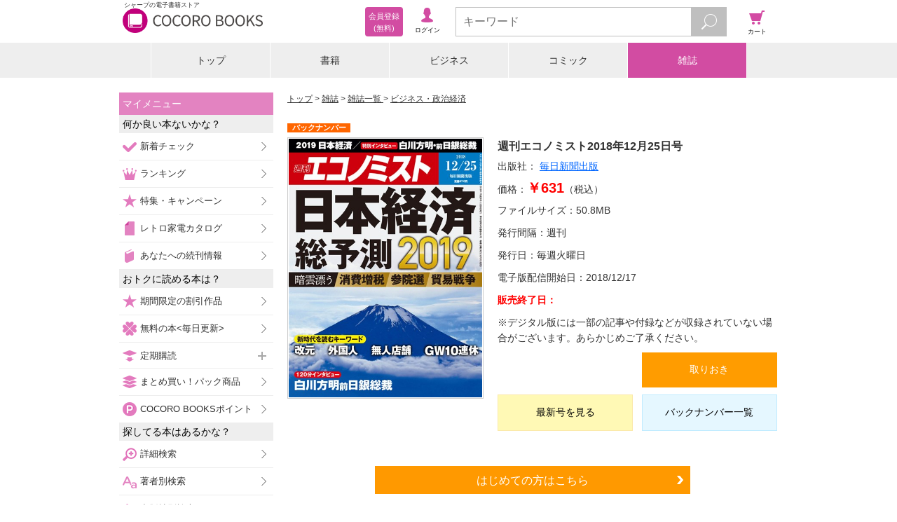

--- FILE ---
content_type: application/javascript
request_url: https://galapagosstore.com/resource/js/sns-button2.js
body_size: -133
content:
$(function() {
    var title, url, encUrl;
    title    = $("#sns-title").text();
    url      = location.href;
    encUrl   = encodeURIComponent(url); 

    // twitter
    $("#sns_twitter2 a").attr("href", 'https://twitter.com/intent/tweet?text=' + title + '&url=' + url);

    // facebook
    $("#sns_facebook2 a").attr("href", 'http://www.facebook.com/sharer.php?u=' + url);

    // google plus
    $("#sns_googleplus2 a").attr("href", 'https://plus.google.com/share?url=' + url);

    // hatena
    $("#sns_hatena2 a").attr("href", 'http://b.hatena.ne.jp/add?url=' + url + '&title=' + title);

    // evernote
    $("#sns_evernote2 a").attr("href", 'http://s.evernote.com/grclip?url=' + url + '&title=' + title);
});


--- FILE ---
content_type: text/javascript;charset=utf-8
request_url: https://galapagosstore.com/api/mbm/recommend?type=i2i&number=40&item=778897&category=magazine&callback=jQuery1910133673830081813_1768425093000&_=1768425093001
body_size: 22479
content:
/**/jQuery1910133673830081813_1768425093000({"status":true,"request_parameter":{"type":"i2i","item":"778897","number":"40","category":"magazine","callback":"jQuery1910133673830081813_1768425093000"},"response":{"hits":22,"items":22,"item":[{"category":"雑誌","restricted":0,"start_date":"2016-06-10T00:00:00.000+09:00","product_id":480054,"series_id":null,"author":[],"genre":["ビジネス・政治経済"],"short_caption":"　『Harvard Business Review』（HBR）とは、ハーバード・ビジネススクールの教育理念に基づいて、1922年、同校の機関誌として創刊された世界最古のマネジメント誌です。アメリカ国内では29万人のエグゼクティブに購読され、日本、ドイツ、イタリア、BRICs諸国、南米主要国など世界12カ国、60万人のビジネスリーダーやプロフェッショナルに愛読されている、ワールドワイドなマネジメント誌です。\n　HBR誌の日本語版『DIAMONDハーバード・ビジネス・レビュー』は、米国以外では世界で最も早く、1976年に創刊しました。\n　以来、「優れたリーダー人材に貢献する」という編集方針の下、学術誌や学会誌のような無用な難解さを排し、「実学」に資する論文を提供。グローバル企業の企業内大学や管理職研修、さらにビジネススクールの教材としても利用されています。\n　現在は、「グローバル・リーダーを目指す人の総合マネジメント誌」として、毎号HBR論文と日本オリジナルの記事を組み合わせ、時宜に合ったテーマを特集として掲載しています。多くの経営者やコンサルタント、さらに若手リーダー層から支持されています。\n―――――\nこの雑誌は、「イメージ型のコンテンツ」として構成されています。\n詳細は、ストアサイトの「ご利用方法－取扱商品について」をご確認ください。","long_caption":"│特集│\n組織の本音\nきれいごとで人は動かない\n\n【インタビュー】\n創造の熱量は仕組みから生まれるか\n塩田周三 ポリゴン・ピクチュアズ 代表取締役社長\n\n言いにくいことを言える職場\nジェームズ R. ディタート コーネル大学 教授\nイーサン R. バリス テキサス大学オースティン校 准教授\n\n共感するにも限度がある\nアダム・ウェイツ ノースウェスタン大学 ケロッグスクール・オブ・マネジメント 准教授\n\n「コラボレーション疲れ」が人を潰す\nロブ・クロス バージニア大学マッキンタイア商学大学院 教授\nレブ・リベル ペンシルバニア大学 ウォートンスクール リサーチフェロー\nアダム・グラント ペンシルバニア大学 ウォートンスクール 教授\n\n【インタビュー】\n日立の挑戦：脱日本企業への道\n中西宏明 日立製作所 取締役会長代表執行役\n\n「情緒的文化」は業績にも影響を与える\n組織に必要な感情のマネジメント\nシーガル・バーセイド ペンシルバニア大学 ウォートンスクール 教授\nオリビア A. オニール ジョージメイソン大学 助教授\n\n│巻頭インタビュー│\n日本企業は変われるか\n藤森義明\nLIXILグループ 取締役代表執行役社長兼CEO\n\n│HBR翻訳論文│\n\n画期的なアイデアを創出する\n批判の技術\nロベルト・ベルガンティ\nミラノ工科大学 教授\n\n「自分のための交渉」を\n成功させる法\nデボラ M. コルブ\nシモンズ大学経営大学院 名誉教授","title":"DIAMOND ハーバード・ビジネス・レビュー 2016年7月号","publisher":"ダイヤモンド社","book_code":"20002201606100","series":null,"thumbnail_path":"/m/i/93/1869/26497/img02000220160607105216275.jpg","weight":0,"sales_price":2060},{"category":"雑誌","restricted":0,"start_date":"2015-05-19T00:00:00.000+09:00","product_id":364760,"series_id":null,"author":[],"genre":["コミック雑誌"],"short_caption":"●ついにラスト号！感謝の気持ちで表紙に登場するのは、東村アキコ『雪花の虎』！●巻頭カラーももちろん『雪花の虎』！ライバル晴信の武勇譚に、景虎の闘士燃え上がる！●スエカネクミコ『ベルサイユオブザデッド』鮮血に次ぐ鮮血！不死者となったバスティアン！●トウテムポール『或るアホウの一生』なんだか自分の闘い方見えて来たっぽいぞ、瞬！●松本剛『夏すべり』特別登場の短編！『ロッタレイン』単行本第1集8月10日発売！●たなと『あちらこちらぼくら』模試の判定まいった～！●雁須磨子『猫の訃報』おれとあいつで猫のお通夜を。●丸顔めめ『カレーライス』猫ってカレーライス食えるっけ？●波真田かもめ『WANTED！』バイクメッセンジャーの僕、財布おとした！●秀良子『ロメオがライバル』●村岡恵『人狼執事の物騒な日課』最終回！●ANTENNA牛魚『Blue　Rose　Age』●五十嵐大介『きょうのあにいもうと』●西尾雄太『アフターアワーズ』●磯谷友紀『あかねのハネ』●永井三郎『センコウガール』●虚淵玄＆七竈アンノ『アイゼンフリューゲル　弾丸の歌よ龍に届いているか』絶体絶命。●宮崎夏次系『なくてもよくて絶え間なくひかる』●真造圭伍『いつでも気軽に飲みに行ける友達が欲しい』漫画家のたまごの僕、飲み屋デビュー！●松島直子『夏の残煙』俺の花屋、オープン目前にとんだお客さんが…。●澤江ポンプ『はっぱの人』●鎌谷悠希『しまなみ誰そ彼』●松田未来『キュラシア・ブラッド・ブラザーズ』●林田球『ドロヘドロ』オールカラー8ページ！●伊藤静『三十路飯』ラストメシはホルモン！●渦井『ほぐされ紳士、揉井さん』●小花オト『翼くんはあかぬけたいのに』●カレー沢薫『二兆年と、1日と、猫』泣かせのカレー沢、爆誕！※「ヒバナ」デジタル版には、紙版の付録、特典等は含まれません。","long_caption":"●表紙\u0026巻頭カラーで登場は高木ユーナ『ドルメンＸ（エックス）』！●「ヒバナ」は裏表紙も美麗イラスト！今号は待望の永井三郎新連載『センコウガール』！主人公は肉にかぶりつく女子高生（美人）！！●秀良子新連載『ロメオがライバル』は第2回！ひきこもり高校男子が放り込まれたのは、山の中の…！！●トウテムポール『或るアホウの一生』は将棋奨励会男子4人の七転八倒勝負の毎日●祝マンガ大賞2015受賞！！東村アキコ描く女・上杉謙信一代記『雪花の虎』は主人公虎千代（７歳）が林泉寺の修行で七転八倒！！●話題沸騰の西尾雄太『アフターアワーズ』は女の子二人の異常接近友情がドキドキ！！●読み切り登場は今井哲也『ロスト・イン・パレス』！！●柴本翔『コマさん～ハナビとキセキの時間～』今号ももちろんオールカラー！！●ＷＯＷＯＷドラマ化決定のオノ・ナツメ『ふたがしら』！！●もちろん林田球『ドロヘドロ』も元気です！！●他、たなと、とよ田みのる、漆原ミチ、松本剛、野田彩子、田中ててて、長田亜弓、青野春秋、加藤望、伊藤静、荒井ママレ\u0026渡辺俊美が登場！※「ヒバナ」デジタル版には、紙版の付録、特典等は含まれません。","title":"ヒバナ 2015年6/10号","publisher":"小学館","book_code":"14027003201505200","series":null,"thumbnail_path":"/m/i/F8/1883/21162/img20150519191958.jpeg","weight":0,"sales_price":650},{"category":"雑誌","restricted":0,"start_date":"2017-07-05T00:00:00.000+09:00","product_id":617922,"series_id":null,"author":[],"genre":["趣味・芸術・旅行"],"short_caption":"1965年創刊の日本を代表する天文雑誌。天体観測や天体撮影を楽しむための解説から、天文・宇宙にかかわる専門記事まで幅広い天文記事を掲載しています。毎月の天文ショーや天文学の最新ニュース、天体望遠鏡機材テスト、天文イベント、読者の天体投稿写真など、天文ファンはもちろん、星好きの皆さんにも読んでいただきたい月刊誌です。","long_caption":"目次\n土星環，水星食，アルデバラン食　この夏注目の天文現象を見よう！ 藤井 旭\n8月の星空　藤井 旭\n星雲星団案内　津村光則\nASTRO NEWS　石崎昌春，塚田 健，内藤誠一郎\n天文学コンサイス　半田利弘\nTG情報局（新製品情報ほか）\n読者Space!\n柳家小ゑんのエントロピーガイア！\nASTRO SPOTS＋全国・天文イベント情報\n天文部NOW　黒田有彩／井川俊彦\n宇宙に耳をすます　阪本成一\n見ごろの木星をとらえた！\nアメリカ横断皆既日食撮影ガイド　中西昭雄\nGH5で撮る皆既日食 竹本宗一郎\nアメリカ皆既日食遠征ガイド\n宇宙天気 篠原 学\n今日からロケッティア！　足立昌孝　\n富士フイルムXFレンズ　　西條善弘\nT.G.FactoryIII　西條善弘\n8月の天体観測　藤井 旭\n天文データ　相馬 充\n流星ガイド　長田和弘\n星食ガイド　広瀬敏夫\n変光星ガイド　大島誠人\n変光星の近況　広沢憲治\n太陽黒点近況　時政典孝\n小惑星ガイド　渡辺和郎\n人工天体ガイド　橋本就安\n惑星の近況　堀川邦昭，安達 誠\n彗星ガイド　中野主一\n広告索引\n応募用紙\n奥付\n天文ガイドONLINE STORE\n読者の天体写真\n入選者の声（最優秀賞受賞者手記）\n14ばんめの月　大朝由美子\n宇宙からの視点　池内 了\n星のある場所　森 雅之","title":"天文ガイド 2017年8月号","publisher":"誠文堂新光社","book_code":"7060044004170704000","series":null,"thumbnail_path":"/m/i/43/2210/34385/27409_1601172_l_resize.jpg","weight":0,"sales_price":800},{"category":"雑誌","restricted":0,"start_date":"2015-11-07T00:00:00.000+09:00","product_id":408437,"series_id":null,"author":[],"genre":["コミック雑誌"],"short_caption":"●ついにラスト号！感謝の気持ちで表紙に登場するのは、東村アキコ『雪花の虎』！●巻頭カラーももちろん『雪花の虎』！ライバル晴信の武勇譚に、景虎の闘士燃え上がる！●スエカネクミコ『ベルサイユオブザデッド』鮮血に次ぐ鮮血！不死者となったバスティアン！●トウテムポール『或るアホウの一生』なんだか自分の闘い方見えて来たっぽいぞ、瞬！●松本剛『夏すべり』特別登場の短編！『ロッタレイン』単行本第1集8月10日発売！●たなと『あちらこちらぼくら』模試の判定まいった～！●雁須磨子『猫の訃報』おれとあいつで猫のお通夜を。●丸顔めめ『カレーライス』猫ってカレーライス食えるっけ？●波真田かもめ『WANTED！』バイクメッセンジャーの僕、財布おとした！●秀良子『ロメオがライバル』●村岡恵『人狼執事の物騒な日課』最終回！●ANTENNA牛魚『Blue　Rose　Age』●五十嵐大介『きょうのあにいもうと』●西尾雄太『アフターアワーズ』●磯谷友紀『あかねのハネ』●永井三郎『センコウガール』●虚淵玄＆七竈アンノ『アイゼンフリューゲル　弾丸の歌よ龍に届いているか』絶体絶命。●宮崎夏次系『なくてもよくて絶え間なくひかる』●真造圭伍『いつでも気軽に飲みに行ける友達が欲しい』漫画家のたまごの僕、飲み屋デビュー！●松島直子『夏の残煙』俺の花屋、オープン目前にとんだお客さんが…。●澤江ポンプ『はっぱの人』●鎌谷悠希『しまなみ誰そ彼』●松田未来『キュラシア・ブラッド・ブラザーズ』●林田球『ドロヘドロ』オールカラー8ページ！●伊藤静『三十路飯』ラストメシはホルモン！●渦井『ほぐされ紳士、揉井さん』●小花オト『翼くんはあかぬけたいのに』●カレー沢薫『二兆年と、1日と、猫』泣かせのカレー沢、爆誕！※「ヒバナ」デジタル版には、紙版の付録、特典等は含まれません。","long_caption":"●表紙\u0026巻頭カラーで登場は東村アキコ『雪花の虎』!!元服して“男”になった景虎に、お城の女性陣もメロメロ～!!単行本も大重版出来!!●小花オト『翼くんはあかぬけたいのに』笑撃の第2回、絶好調～!!●有永イネ『ロボッとうさん』は、単行本第1集発刊記念ミニエピソード!!かわいいとうさん大図鑑!!\u0026裏表紙にもまたまた登場～!!!きゃわわわ●田中ててて『椎名祐は泣いてる女にしか欲情しない』は人物相関図つきで、面白さアップ!!●西尾雄太『アフターアワーズ』かわいキレイなカラー大サービス!!『アフターアワーズ第1集』につづき短編集単行本『入り勝ち』も発売で、西尾まつり中～!!●伊藤静『三十路飯』は、惜しまれながらの最終話!!もつなべであったまりましょう!!●とよ田みのる『最近の赤さん』も最終回です（涙）。ああ、赤さん、大きくならないでー!!●野田彩子『潜熱』一挙2話掲載!!『いかづち遠く海が鳴る』を今月だけお休みして、“やくざさんにくらくらきちゃう女子大生”を描きます。第1話のWEB掲載いきなり人気沸騰により、特別登場!!●他、永井三郎『センコウガール』、オノ・ナツメ『ふたがしら』、加藤望『さよならハヰドランジア』、高木ユーナ『ドルメンX』、秀良子『ロメオがライバル』、五十嵐大介『きょうのあにいもうと』、トウテムポール『或るアホウの一生』、松本剛『ロッタレイン』、長田亜弓『椿と罪ほろぼしのドア』、荒井ママレ＋渡辺俊美『461個の弁当は、親父と息子の男の約束。』、青野春秋『スラップスティック』、林田球『ドロへドロ』※「ヒバナ」デジタル版には、紙版の付録、特典等は含まれません。","title":"ヒバナ 2015年12/10号","publisher":"小学館","book_code":"14027003201511070","series":null,"thumbnail_path":"/m/i/F8/1883/23329/img20151102185626.jpg","weight":0,"sales_price":650},{"category":"雑誌","restricted":0,"start_date":"2015-10-07T00:00:00.000+09:00","product_id":403073,"series_id":null,"author":[],"genre":["コミック雑誌"],"short_caption":"●ついにラスト号！感謝の気持ちで表紙に登場するのは、東村アキコ『雪花の虎』！●巻頭カラーももちろん『雪花の虎』！ライバル晴信の武勇譚に、景虎の闘士燃え上がる！●スエカネクミコ『ベルサイユオブザデッド』鮮血に次ぐ鮮血！不死者となったバスティアン！●トウテムポール『或るアホウの一生』なんだか自分の闘い方見えて来たっぽいぞ、瞬！●松本剛『夏すべり』特別登場の短編！『ロッタレイン』単行本第1集8月10日発売！●たなと『あちらこちらぼくら』模試の判定まいった～！●雁須磨子『猫の訃報』おれとあいつで猫のお通夜を。●丸顔めめ『カレーライス』猫ってカレーライス食えるっけ？●波真田かもめ『WANTED！』バイクメッセンジャーの僕、財布おとした！●秀良子『ロメオがライバル』●村岡恵『人狼執事の物騒な日課』最終回！●ANTENNA牛魚『Blue　Rose　Age』●五十嵐大介『きょうのあにいもうと』●西尾雄太『アフターアワーズ』●磯谷友紀『あかねのハネ』●永井三郎『センコウガール』●虚淵玄＆七竈アンノ『アイゼンフリューゲル　弾丸の歌よ龍に届いているか』絶体絶命。●宮崎夏次系『なくてもよくて絶え間なくひかる』●真造圭伍『いつでも気軽に飲みに行ける友達が欲しい』漫画家のたまごの僕、飲み屋デビュー！●松島直子『夏の残煙』俺の花屋、オープン目前にとんだお客さんが…。●澤江ポンプ『はっぱの人』●鎌谷悠希『しまなみ誰そ彼』●松田未来『キュラシア・ブラッド・ブラザーズ』●林田球『ドロヘドロ』オールカラー8ページ！●伊藤静『三十路飯』ラストメシはホルモン！●渦井『ほぐされ紳士、揉井さん』●小花オト『翼くんはあかぬけたいのに』●カレー沢薫『二兆年と、1日と、猫』泣かせのカレー沢、爆誕！※「ヒバナ」デジタル版には、紙版の付録、特典等は含まれません。","long_caption":"●表紙は林田球『ドロヘドロ』！●巻頭カラーはトウテムポール『或るアホウの一生』！本誌と同日発売の単行本第1集（もちろん、電子版もあり!）もよろしく！』●発売前から大反響の単行本『刀剣乱舞-ON LINE-アンソロジー　～ヒバナ散らせ、刀剣男士～』からの特別大サービス出張掲載は、再田ニカ、米代恭、ルネッサンス吉田！●西尾雄太『アフターアワーズ』単行本第1集発売記念ショートバージョン！●東村アキコ『雪花の虎』！武芸の腕を上げ、ずんずん成長中の虎千代の身体に重大な出来事が！●田中ててて『椎名祐は泣いてる女にしか欲情しない』！祐の「秘密の過去」がさらに明かされる？こちらも単行本第1集発売中！●たなと『あちらこちらぼくら』は、ちょっと緊張の展開！真嶋くん、どどど、どうしたの！？単行本もでてます！●ヒバナ新人賞いきなりの特別大賞獲得\u0026即デビュー連載開始は、小花オト『翼くんはあかぬけたいのに』！N県から東京にやってきた“まだあんまりあかぬけてない”翼くん（高一）の、びっくりバカウケなシェアハウスライフがはじまった！●伊藤静『三十路飯』●長田亜弓『椿と罪ほろぼしのドア』●秀良子『ロメオがライバル』●松本剛『ロッタレイン』●野田彩子『いかづち遠く海が鳴る』●荒井ママレ＋渡辺俊美『461個の弁当は、親父と息子の男の約束。』●待望新連載五十嵐大介『きょうのあにいもうと』●オノ・ナツメ『ふたがしら』●加藤望『さよならハヰドランジア』●青野春秋『スラップスティック』●武富智『ロマンスの騎士』●鎌谷悠希『しまなみ誰そ彼』●とよ田みのる『最近の赤さん』●高木ユーナ『ドルメンX●林田球『ドロヘドロ』※「ヒバナ」デジタル版には、紙版の付録、特典等は含まれません。","title":"ヒバナ 2015年11/10号","publisher":"小学館","book_code":"14027003201510080","series":null,"thumbnail_path":"/m/i/F8/1883/23011/img20151007172015.jpg","weight":0,"sales_price":650},{"category":"雑誌","restricted":0,"start_date":"2015-09-07T00:00:00.000+09:00","product_id":394253,"series_id":null,"author":[],"genre":["コミック雑誌"],"short_caption":"●ついにラスト号！感謝の気持ちで表紙に登場するのは、東村アキコ『雪花の虎』！●巻頭カラーももちろん『雪花の虎』！ライバル晴信の武勇譚に、景虎の闘士燃え上がる！●スエカネクミコ『ベルサイユオブザデッド』鮮血に次ぐ鮮血！不死者となったバスティアン！●トウテムポール『或るアホウの一生』なんだか自分の闘い方見えて来たっぽいぞ、瞬！●松本剛『夏すべり』特別登場の短編！『ロッタレイン』単行本第1集8月10日発売！●たなと『あちらこちらぼくら』模試の判定まいった～！●雁須磨子『猫の訃報』おれとあいつで猫のお通夜を。●丸顔めめ『カレーライス』猫ってカレーライス食えるっけ？●波真田かもめ『WANTED！』バイクメッセンジャーの僕、財布おとした！●秀良子『ロメオがライバル』●村岡恵『人狼執事の物騒な日課』最終回！●ANTENNA牛魚『Blue　Rose　Age』●五十嵐大介『きょうのあにいもうと』●西尾雄太『アフターアワーズ』●磯谷友紀『あかねのハネ』●永井三郎『センコウガール』●虚淵玄＆七竈アンノ『アイゼンフリューゲル　弾丸の歌よ龍に届いているか』絶体絶命。●宮崎夏次系『なくてもよくて絶え間なくひかる』●真造圭伍『いつでも気軽に飲みに行ける友達が欲しい』漫画家のたまごの僕、飲み屋デビュー！●松島直子『夏の残煙』俺の花屋、オープン目前にとんだお客さんが…。●澤江ポンプ『はっぱの人』●鎌谷悠希『しまなみ誰そ彼』●松田未来『キュラシア・ブラッド・ブラザーズ』●林田球『ドロヘドロ』オールカラー8ページ！●伊藤静『三十路飯』ラストメシはホルモン！●渦井『ほぐされ紳士、揉井さん』●小花オト『翼くんはあかぬけたいのに』●カレー沢薫『二兆年と、1日と、猫』泣かせのカレー沢、爆誕！※「ヒバナ」デジタル版には、紙版の付録、特典等は含まれません。","long_caption":"●表紙\u0026巻頭カラーで登場は東村アキコ『雪花の虎』!!少女・謙信＋兄・晴影＋将来のライバル信玄そろいぶみ!!巻頭カラー＆巻中カラーで第6話＆第7話ダブル掲載の大サービス!!9月11日発売の単行本第１集の続きがそのまんま読めちゃうのです!!●武富智『ロマンスの騎士』第2話!!超平和非戦主義の少年が突如剣をとり決闘宣言!!●野田彩子『いかづち遠く海が鳴る』も9月11日単行本第１集発売!!その続きエピソードをどーぞ!!●長田亜弓『椿と罪ほろぼしのドア』だって9月11日単行本第１集発売!!今号はミニ番外編です!!●田中ててて『椎名祐は泣いてる女にしか欲情しない』!!“女の敵”な性癖の祐、そのルーツとは…!!●荒井ママレ＋渡辺俊美『461個の弁当は、親父と息子の男の約束。』!!Tシャツもズボンも共有の仲良し親子。でも、○○○も共有ってどうなの!!?●読切で登場、西村ツチカ『ゲームくん』!!大ボリューム50ページで描くのは「よしおに○○○に行かせないゲーーム」!!●松本剛『ロッタレイン』は緊張に次ぐ緊張の展開!!●伊藤静『三十路飯』…遠恋の彼に突撃プロポーズの結果が出るぞ今号!!●青野春秋『スラップスティック』は裏表紙（かわいい!!と若い女性に評判!!）＆巻中カラーで登場!!9月11日発売の単行本は第1集＆第2集同時発売●大ブレイク中のスピリッツコミックス眉月じゅん『恋は雨上がりのように』第1＆2話まとめて出張掲載!!●たなと『あちらこちらぼくら』今回の園木くん＆真嶋くんの“想定を超えた接近”は、下北沢でお買い物～!!●とよ田みのる『最近の赤さん』、今月もお父さん、1歳娘にめろめろ度更新!!●漆原ミチ『ありごけ』、今回ついについに、○○○くんがありごけの目の前にー!!!●西尾雄太短編2本立て!!『スプーン、森へ帰る』＆『デス山ヘル子』!!どちらも主人公は女の子!●加藤望『さよならハヰドランジア』再開!!!●永井三郎『センコウガール』美しく強くなって帰ってきたいじめられっ子の民子!その目的はやはり○○!!?（怖）●オノ・ナツメ『ふたがしら』は、時をさかのぼり、頭（かしら）がまだ元気だったころの話。その男の度量に惚れること必至!! ※「ヒバナ」デジタル版には、紙版の付録、特典等は含まれません。","title":"ヒバナ 2015年10/10号","publisher":"小学館","book_code":"14027003201509070","series":null,"thumbnail_path":"/m/i/F8/1883/22597/img20150903125137.jpg","weight":0,"sales_price":650},{"category":"雑誌","restricted":0,"start_date":"2015-08-07T00:00:00.000+09:00","product_id":386579,"series_id":null,"author":[],"genre":["コミック雑誌"],"short_caption":"●ついにラスト号！感謝の気持ちで表紙に登場するのは、東村アキコ『雪花の虎』！●巻頭カラーももちろん『雪花の虎』！ライバル晴信の武勇譚に、景虎の闘士燃え上がる！●スエカネクミコ『ベルサイユオブザデッド』鮮血に次ぐ鮮血！不死者となったバスティアン！●トウテムポール『或るアホウの一生』なんだか自分の闘い方見えて来たっぽいぞ、瞬！●松本剛『夏すべり』特別登場の短編！『ロッタレイン』単行本第1集8月10日発売！●たなと『あちらこちらぼくら』模試の判定まいった～！●雁須磨子『猫の訃報』おれとあいつで猫のお通夜を。●丸顔めめ『カレーライス』猫ってカレーライス食えるっけ？●波真田かもめ『WANTED！』バイクメッセンジャーの僕、財布おとした！●秀良子『ロメオがライバル』●村岡恵『人狼執事の物騒な日課』最終回！●ANTENNA牛魚『Blue　Rose　Age』●五十嵐大介『きょうのあにいもうと』●西尾雄太『アフターアワーズ』●磯谷友紀『あかねのハネ』●永井三郎『センコウガール』●虚淵玄＆七竈アンノ『アイゼンフリューゲル　弾丸の歌よ龍に届いているか』絶体絶命。●宮崎夏次系『なくてもよくて絶え間なくひかる』●真造圭伍『いつでも気軽に飲みに行ける友達が欲しい』漫画家のたまごの僕、飲み屋デビュー！●松島直子『夏の残煙』俺の花屋、オープン目前にとんだお客さんが…。●澤江ポンプ『はっぱの人』●鎌谷悠希『しまなみ誰そ彼』●松田未来『キュラシア・ブラッド・ブラザーズ』●林田球『ドロヘドロ』オールカラー8ページ！●伊藤静『三十路飯』ラストメシはホルモン！●渦井『ほぐされ紳士、揉井さん』●小花オト『翼くんはあかぬけたいのに』●カレー沢薫『二兆年と、1日と、猫』泣かせのカレー沢、爆誕！※「ヒバナ」デジタル版には、紙版の付録、特典等は含まれません。","long_caption":"●表紙\u0026巻頭カラーで登場は武富智『ロマンスの騎士』!!待ちに待った新連載第一話一挙62ページ掲載!!表紙で不適な笑みを浮かべた少年がかぶっているのは…んん!?●東村アキコ『雪花の虎』!!少女謙信、大切な人との別れ…そして!!●高木ユーナ『ドルメンX』はたっぷり54ページ!!主人公4人組、ついにグループ名が決定!!●オノ・ナツメ『ふたがしら』。死んだ芳への二人の想い。それでも前に進まなきゃならねえ!!●西尾雄太『アフターアワーズ』は、ふたりの女の子の仲良し度アップ中!!●青野春秋『スラップスティック』は、ケンカ、ケンカ、またケンカ!!●鎌谷悠希『しまなみ誰そ彼』。談話室を設計したおねえさんの心の逡巡と決断!●秀良子『ロメオがライバル』は、ヘタレの俺（主人公）がつ、ついに…!!●伊藤静『三十路飯』遠距離恋愛主人公・高山（♀）、ついに意を決して新幹線に!!●とよ田みのる『最近の赤さん』、おとうさんと赤さん、ふたりでお出かけ!!●柴本翔『コマさん～ハナビとキセキの時間～』は最終回!!美しい時間の終わりに、コマさんは!?●ヒバナ新人賞・特別大賞受賞作、小花オト『ルームメイトはあか抜けない』掲載!!ばばば、爆笑!!●野田彩子『いかづち遠く海が鳴る』、世界の終わりも始まりも、かおちゃんの恋次第!!●漆原ミチ『ありごけ』!ありごけの坊主頭の秘密って!?●荒井ママレ＋渡辺俊美『461個の弁当は、親父と息子の男の約束。』!ちょっと不機嫌な息子。親父はどう出る?●たなと『あちらこちらぼくら』は、プラネタリウム編!何がおこる?●有永イネ『ロボッとうさん』、姫子の暴走!!面白いから、逆に止めたくない!!●松本剛『ロッタレイン』、あの事件を境に少女の態度はがらりと変わった…。●林田球『ドロヘドロ』はカラーで登場!!カイマンたちの道行きの先には…!! ※「ヒバナ」デジタル版には、紙版の付録、特典等は含まれません。","title":"ヒバナ 2015年9/10号","publisher":"小学館","book_code":"14027003201508070","series":null,"thumbnail_path":"/m/i/F8/1883/22266/img20150805153731.jpeg","weight":0,"sales_price":650},{"category":"雑誌","restricted":0,"start_date":"2015-07-07T00:00:00.000+09:00","product_id":378743,"series_id":null,"author":[],"genre":["コミック雑誌"],"short_caption":"●ついにラスト号！感謝の気持ちで表紙に登場するのは、東村アキコ『雪花の虎』！●巻頭カラーももちろん『雪花の虎』！ライバル晴信の武勇譚に、景虎の闘士燃え上がる！●スエカネクミコ『ベルサイユオブザデッド』鮮血に次ぐ鮮血！不死者となったバスティアン！●トウテムポール『或るアホウの一生』なんだか自分の闘い方見えて来たっぽいぞ、瞬！●松本剛『夏すべり』特別登場の短編！『ロッタレイン』単行本第1集8月10日発売！●たなと『あちらこちらぼくら』模試の判定まいった～！●雁須磨子『猫の訃報』おれとあいつで猫のお通夜を。●丸顔めめ『カレーライス』猫ってカレーライス食えるっけ？●波真田かもめ『WANTED！』バイクメッセンジャーの僕、財布おとした！●秀良子『ロメオがライバル』●村岡恵『人狼執事の物騒な日課』最終回！●ANTENNA牛魚『Blue　Rose　Age』●五十嵐大介『きょうのあにいもうと』●西尾雄太『アフターアワーズ』●磯谷友紀『あかねのハネ』●永井三郎『センコウガール』●虚淵玄＆七竈アンノ『アイゼンフリューゲル　弾丸の歌よ龍に届いているか』絶体絶命。●宮崎夏次系『なくてもよくて絶え間なくひかる』●真造圭伍『いつでも気軽に飲みに行ける友達が欲しい』漫画家のたまごの僕、飲み屋デビュー！●松島直子『夏の残煙』俺の花屋、オープン目前にとんだお客さんが…。●澤江ポンプ『はっぱの人』●鎌谷悠希『しまなみ誰そ彼』●松田未来『キュラシア・ブラッド・ブラザーズ』●林田球『ドロヘドロ』オールカラー8ページ！●伊藤静『三十路飯』ラストメシはホルモン！●渦井『ほぐされ紳士、揉井さん』●小花オト『翼くんはあかぬけたいのに』●カレー沢薫『二兆年と、1日と、猫』泣かせのカレー沢、爆誕！※「ヒバナ」デジタル版には、紙版の付録、特典等は含まれません。","long_caption":"●表紙\u0026巻頭カラーで登場は柴本翔『コマさん～ハナビとキセキの時間～』！かかか、かわえ～！！！でも、さびしいことに、実は最終回のひとつ前のエピソード。必読です！●東村アキコ『雪花の虎』は謙信少女時代のクライマックス！●トウテムポール『或るアホウの一生』大人気御礼！●新連載第2回の永井三郎『センコウガール』。ヒロイン民子が禍々しくも美しい騒ぎを起こす！●西尾雄太『アフターアワーズ』女の子同士のクラブ活動絶好調！●オノ・ナツメ『ふたがしら』はWOWOW連続ドラマ大評判でテンションアップ！●秀良子『ロメオがライバル』まだまだ主人公（引きこもり）の大自然の中のピンチつづくー！●野田彩子『いかづち遠く海が鳴る』神様？のかおちゃん（超美人）猫耳で登場！！●有永イネ『ロボッとうさん』大人気躍進中につき裏表紙登場！！おまけに２話まとめて掲載だ！！●漆原ミチ『ありごけ』やせた女と太った女からの依頼は…トイレ掃除！●林田球『ドロヘドロ』煙さん元気でキクラゲご機嫌！！●他、とよ田みのる『最近の赤さん』、長田亜弓『椿と罪ほろぼしのドア』、荒井ママレ\u0026渡辺俊美『461個の弁当は、親父と息子の男の約束』、青野春秋『スラップスティック』、田中ててて『椎名祐は泣いてる女にしか欲情しない』、伊藤静『三十路飯』、たなと『あちらこちらぼくら』、海人井槙『鳥来る』が登場！！※「ヒバナ」デジタル版には、紙版の付録、特典等は含まれません。","title":"ヒバナ 2015年8/10号","publisher":"小学館","book_code":"14027003201507070","series":null,"thumbnail_path":"/m/i/F8/1883/21892/img20150706112314.jpg","weight":0,"sales_price":650},{"category":"雑誌","restricted":0,"start_date":"2016-12-05T00:00:00.000+09:00","product_id":538713,"series_id":null,"author":[],"genre":["趣味・芸術・旅行"],"short_caption":"1965年創刊の日本を代表する天文雑誌。天体観測や天体撮影を楽しむための解説から、天文・宇宙にかかわる専門記事まで幅広い天文記事を掲載しています。毎月の天文ショーや天文学の最新ニュース、天体望遠鏡機材テスト、天文イベント、読者の天体投稿写真など、天文ファンはもちろん、星好きの皆さんにも読んでいただきたい月刊誌です。","long_caption":"目次\n今年も見逃せない現象がいっぱい2017年注目の天文現象 藤井 旭\n1月の星空　藤井 旭\nASTRO NEWS　石崎昌春，塚田 健，内藤誠一郎\n天文学コンサイス　半田利弘\nTG情報局（新製品情報ほか）\n読者Space!\n柳家小ゑんのエントロピーガイア！\nASTRO SPOTS＋全国・天文イベント情報\n麻布ハレー 松久 淳＋田中 渉\n8.21アメリカ皆既日食情報\nNik Collectionの使い方（３）　西條善弘\nニコン105mm F1.4 ED　西條善弘\n星雲星団案内　津村光則\nタイムラプスムービー最前線 ニコンデジタルカメラのタイムラプス撮影 竹本宗一郎\n宇宙天気 篠原 学\n今日からロケッティア！　足立昌孝\nT.G.FactoryIII　西條善弘\n1月の天体観測　藤井 旭\n天文データ　相馬 充\n流星ガイド　長田和弘\n星食ガイド　広瀬敏夫\n変光星ガイド　大島誠人\n変光星の近況　広沢憲治\n太陽黒点近況　時政典孝\n小惑星ガイド　渡辺和郎\n人工天体ガイド　橋本就安\n惑星の近況　堀川邦昭，安達 誠\n彗星ガイド　中野主一\n天文年鑑ガイド 流星群のしくみを知ろう　黒田有彩，相馬 充\n広告索引\n応募用紙\n奥付\n14ばんめの月　大朝由美子\n南米の天文台最前線　竹本宗一郎\n読者の天体写真\n入選者の声（最優秀賞受賞者手記）\n宇宙に耳をすます　阪本成一\nオーロラ出現予報　篠原 学\n宇宙からの視点　池内 了\n星のある場所　森 雅之","title":"天文ガイド 2017年1月号","publisher":"誠文堂新光社","book_code":"7060044004161202000","series":null,"thumbnail_path":"/m/i/43/2210/29605/27409_1531865_l_resize.jpg","weight":0,"sales_price":800},{"category":"雑誌","restricted":0,"start_date":"2015-04-07T00:00:00.000+09:00","product_id":352137,"series_id":null,"author":[],"genre":["コミック雑誌"],"short_caption":"●ついにラスト号！感謝の気持ちで表紙に登場するのは、東村アキコ『雪花の虎』！●巻頭カラーももちろん『雪花の虎』！ライバル晴信の武勇譚に、景虎の闘士燃え上がる！●スエカネクミコ『ベルサイユオブザデッド』鮮血に次ぐ鮮血！不死者となったバスティアン！●トウテムポール『或るアホウの一生』なんだか自分の闘い方見えて来たっぽいぞ、瞬！●松本剛『夏すべり』特別登場の短編！『ロッタレイン』単行本第1集8月10日発売！●たなと『あちらこちらぼくら』模試の判定まいった～！●雁須磨子『猫の訃報』おれとあいつで猫のお通夜を。●丸顔めめ『カレーライス』猫ってカレーライス食えるっけ？●波真田かもめ『WANTED！』バイクメッセンジャーの僕、財布おとした！●秀良子『ロメオがライバル』●村岡恵『人狼執事の物騒な日課』最終回！●ANTENNA牛魚『Blue　Rose　Age』●五十嵐大介『きょうのあにいもうと』●西尾雄太『アフターアワーズ』●磯谷友紀『あかねのハネ』●永井三郎『センコウガール』●虚淵玄＆七竈アンノ『アイゼンフリューゲル　弾丸の歌よ龍に届いているか』絶体絶命。●宮崎夏次系『なくてもよくて絶え間なくひかる』●真造圭伍『いつでも気軽に飲みに行ける友達が欲しい』漫画家のたまごの僕、飲み屋デビュー！●松島直子『夏の残煙』俺の花屋、オープン目前にとんだお客さんが…。●澤江ポンプ『はっぱの人』●鎌谷悠希『しまなみ誰そ彼』●松田未来『キュラシア・ブラッド・ブラザーズ』●林田球『ドロヘドロ』オールカラー8ページ！●伊藤静『三十路飯』ラストメシはホルモン！●渦井『ほぐされ紳士、揉井さん』●小花オト『翼くんはあかぬけたいのに』●カレー沢薫『二兆年と、1日と、猫』泣かせのカレー沢、爆誕！※「ヒバナ」デジタル版には、紙版の付録、特典等は含まれません。","long_caption":"●表紙\u0026巻中カラーで登場は鎌谷悠希『しまなみ誰そ彼』！●「ヒバナ」は裏表紙も美麗イラスト！今号は待望の秀良子新連載『ロメオがライバル』！巻頭カラーも！ちなみに「ロメオ」は馬です！！●祝マンガ大賞2015受賞！！話題沸騰の東村アキコ渾身新連載『雪花の虎』絶好調の第2話！！●「妖怪ウォッチ」コマさんファン悶絶のかわいさ！！[]柴本翔『コマさん～ハナビとキセキの時間～』は、オールカラーで登場！！もちろん、これから毎号オールカラーです！！●「ヒバナ」デジタル版スタートを祝して読み切り描いてくれました！！優『ちえの一日』！！●フレッシュ新連載陣、田中ててて、井田克一\u0026吉田恵里香、加藤望！！●他、トウテムポール、とよ田みのる、西尾雄太、林田球、有永イネ、青野春秋、オノ・ナツメ、松本剛、たなと、長田亜弓、野田彩子、漆原ミチ、伊藤静が登場！　※「ヒバナ」デジタル版には、紙版の付録、特典等は含まれません。","title":"ヒバナ 2015年5/10号","publisher":"小学館","book_code":"14027003201504070","series":null,"thumbnail_path":"/m/i/F8/1883/20644/img20150403150054.jpg","weight":0,"sales_price":700},{"category":"雑誌","restricted":0,"start_date":"2018-12-22T00:00:00.000+09:00","product_id":779481,"series_id":null,"author":[],"genre":["モノ・トレンド","男性誌","自動車・乗り物","趣味・芸術・旅行"],"short_caption":"趣味的軽自動車を手に入れたい人のための660専門誌「660magazine(ロクロクマルマガジン)」。軽自動車を実用ではなく、趣味的に使いたい人のためのカーマガジン。セカンドカーとしてスポーツカーが欲しい、キャンプやBBQするクルマが欲しい、昔欲しかったクルマの復刻版最新軽自動車が欲しいなど、さまざまなカタチの欲しいと軽自動車のライフスタイルを提案する雑誌。スズキ ハスラー、アルトワークス、ホンダ N-BOX+、S660、ダイハツ ウエイク、コペン etc","long_caption":"660mgazine Vol. 009 2019 FEB.\n\n009 Front Line\n016 [巻頭特集] MTを楽しもう S660 Modulo X/Alto Works MONSTER SPORT Ver.5/ COPEN XPLAY D-SPORT SPORZA Ver.\n042 復活! Lapin MODE\n044 美女2人がミラトコットで巡る 葉山ドライブ旅\n050 艶麗技巧 S660 Neo Classic\n054 日本初本格的ワイン 醸造場牛久シャトーへの魅惑的な旅\n060 ジムニー歴史館へ行こう\n064 あみ〜ごのクルマバイク旅 File.003 バイクとクルマでアクアラインを渡る旅\n070 ステリングボスで変わる660ライフスタイル\n074 森脇亜紗紀の N-VANをロケ車にして仕事に行ってきました。\n080 軽旧車で行く レトロ自販機の旅\n084 event 01 第2回 660ミーティング2018\n090 event 02 第19回 OPEN Cafe\n092 event 03 ヒーローチャレンジ2018 第3戦\n094 660magazine的中古軽自動車の選び方 その9\n096 660で行く長距離ドライブ 伊勢神宮に朔日参りに出かけてみた\n100 660magazine column GADGET/FASHION/MOVIE/MUSIC/BOOK\n104 SUVライクなスーパーハイトワゴン SPACIA GEAR\n111 軽自動車イベント一覧","title":"660magazine Vol.009","publisher":"株式会社芸文社","book_code":"7020890006181215000","series":null,"thumbnail_path":"/m/i/8C/2350/45494/660mgazine_009_201902_cover_resize.jpg","weight":0,"sales_price":960},{"category":"雑誌","restricted":0,"start_date":"2015-06-05T00:00:00.000+09:00","product_id":369215,"series_id":null,"author":[],"genre":["コミック雑誌"],"short_caption":"●ついにラスト号！感謝の気持ちで表紙に登場するのは、東村アキコ『雪花の虎』！●巻頭カラーももちろん『雪花の虎』！ライバル晴信の武勇譚に、景虎の闘士燃え上がる！●スエカネクミコ『ベルサイユオブザデッド』鮮血に次ぐ鮮血！不死者となったバスティアン！●トウテムポール『或るアホウの一生』なんだか自分の闘い方見えて来たっぽいぞ、瞬！●松本剛『夏すべり』特別登場の短編！『ロッタレイン』単行本第1集8月10日発売！●たなと『あちらこちらぼくら』模試の判定まいった～！●雁須磨子『猫の訃報』おれとあいつで猫のお通夜を。●丸顔めめ『カレーライス』猫ってカレーライス食えるっけ？●波真田かもめ『WANTED！』バイクメッセンジャーの僕、財布おとした！●秀良子『ロメオがライバル』●村岡恵『人狼執事の物騒な日課』最終回！●ANTENNA牛魚『Blue　Rose　Age』●五十嵐大介『きょうのあにいもうと』●西尾雄太『アフターアワーズ』●磯谷友紀『あかねのハネ』●永井三郎『センコウガール』●虚淵玄＆七竈アンノ『アイゼンフリューゲル　弾丸の歌よ龍に届いているか』絶体絶命。●宮崎夏次系『なくてもよくて絶え間なくひかる』●真造圭伍『いつでも気軽に飲みに行ける友達が欲しい』漫画家のたまごの僕、飲み屋デビュー！●松島直子『夏の残煙』俺の花屋、オープン目前にとんだお客さんが…。●澤江ポンプ『はっぱの人』●鎌谷悠希『しまなみ誰そ彼』●松田未来『キュラシア・ブラッド・ブラザーズ』●林田球『ドロヘドロ』オールカラー8ページ！●伊藤静『三十路飯』ラストメシはホルモン！●渦井『ほぐされ紳士、揉井さん』●小花オト『翼くんはあかぬけたいのに』●カレー沢薫『二兆年と、1日と、猫』泣かせのカレー沢、爆誕！※「ヒバナ」デジタル版には、紙版の付録、特典等は含まれません。","long_caption":"●表紙\u0026巻中カラーで登場は祝マンガ大賞2015受賞者東村アキコ『雪花の虎』！少女上杉謙信（7歳）、お寺修行の試練！●『ふたがしら』WOWOW連続ドラマ放送スタートということで、二人の主役を演じる松山ケンイチと早乙女太一が「裏表紙」にどかんと登場。もちろんイラストの弁蔵と宗次も！●巻頭カラー企画は松山ケンイチ\u0026早乙女太一\u0026入江悠（監督）\u0026中島かずき（脚本）インタビュー！●さらにオノ・ナツメ描くドラマ『ふたがしら』撮影ルポ漫画！●鎌谷悠希『しまなみ誰そ彼』フィーチャリング尾道夏景色●たなと『あちらこちらぼくら』はうれしい2本立て！●きらっきらの昭和初期青春譚は加藤望『さよなら ハヰドランジア』●クズ男？いえいえちょっと変わった性癖なだけの田中ててて『椎名祐は泣いてる女にしか欲情しない』●あああ、この誘惑、抗えない！松本剛『ロッタレイン』●秀良子『ロメオがライバル』は、主人公（引きこもり）山で遭難の危機！●林田球『ドロヘドロ』安定のドログチャユートピア！●柴本翔『コマさん～ハナビとキセキの時間～』今号ももちろんオールカラー！！●他、野田彩子『いかづち遠く海が鳴る』、青野春秋『スラップスティック』、有永イネ『ロボッとうさん』、荒井ママレ\u0026渡辺俊美『461個の弁当は、親父と息子の男の約束』、井田克一\u0026吉田恵里香『ふぇすちばる！』、伊藤静『三十路飯』、長田亜弓『椿と罪ほろぼしのドア』、高木ユーナ『ドルメンX』、トウテムポール『或るアホウの一生』、とよ田みのる『最近の赤さん』が登場！！※「ヒバナ」デジタル版には、紙版の付録、特典等は含まれません。","title":"ヒバナ 2015年7/10号","publisher":"小学館","book_code":"14027003201506050","series":null,"thumbnail_path":"/m/i/F8/1883/21466/img20150602130707.jpeg","weight":0,"sales_price":650},{"category":"雑誌","restricted":0,"start_date":"2016-02-25T00:00:00.000+09:00","product_id":444140,"series_id":null,"author":[],"genre":["コミック雑誌"],"short_caption":"◎『出禁のモグラ』は表紙で登場！ 猫VS山羊。想像以上に手強い「敵」に、モグラどうなる！？ ミニチュアもぐら湯の中身をまるっと大解説する特別記事付き！ \n◎『兄貴！メシですよ』は巻頭カラー付きで登場！ あなたのような大人がいるから、この世界で生きていこうと決めました。これは久留米が“兄貴”に出会った頃の話。\n◎『ツイステッド・シスターズ』掲載号！ 亀石、怒る…！？ お金問題を解決するために、家族討論会勃発！！ \n※作品ラインナップは、紙の「モーニング」に準拠しておりますが、一部、異なる場合があります。","long_caption":"◎『クッキングパパ』表紙＆巻頭カラー付きで登場！◎『まんが 新白河原人 ウーパ！』福島の山中で、作者が体験した震災のあの日とは。◎大人気月イチ連載『きのう何食べた？』志乃さんの新人指導は、大波乱！？※『ＢＩＬＬＹ ＢＡＴ』、『レベレーション（啓示）』は収録されておりません。※作品ラインナップは、紙の「モーニング」に準拠しておりますが、一部、異なる場合があります。\n\n著作者一覧：モーニング編集部／うえやまとち／ツジトモ／綱本将也／江口夏実／肥谷圭介／鈴木大介／鈴ノ木ユウ／森高夕次／アダチケイジ／大和田秀樹／守村大／よしながふみ／とりのなん子／鈴木マサカズ／関根眞一／かわぐちかいじ／三田紀房／亜樹直／オキモト・シュウ／落合さより／ＨＹ’ｓ／田島隆／東風孝広／橘尚毅／汐里／山田芳裕／秋月りす","title":"モーニング 2016年13号 [2016年2月25日発売]","publisher":"講談社","book_code":"11950020201602250","series":null,"thumbnail_path":"/m/i/89/2065/24765/img20160223144429.jpg","weight":0,"sales_price":347},{"category":"雑誌","restricted":0,"start_date":"2012-11-08T00:00:00.000+09:00","product_id":131641,"series_id":null,"author":[],"genre":["男性誌"],"short_caption":"Made in Japanの素晴らしいプロダクツにフォーカスし紹介すると同時に、世界中の素晴らしいモノ、素晴らしい人物を日本中に広めていく……。それが『CLUTCH Magazine』です。特別な趣味趣向を持った大人の男性たちが潜在的に持つ「マニアゴコロ」を刺激する情報を発信していきます。\n―――――\nこの雑誌は、「イメージ型のコンテンツ」として構成されています。\n詳細は、ストアサイトの「ご利用方法－取扱商品について」をご確認ください。","long_caption":"本当に良いプロダクトは、定番や復刻として、途切れることなく次の時代に継承され続けています。今回の特集は「リプロダクション」。トレンドに左右されないアイテムをはじめ、旧きよきものを大切にし、現代に甦らせるブランド、人、場所を紹介します。‘30年代から’70年代までの生活を物語るヴィンテージアイテムも集めました。また、観光客が訪れないロサンジェルスの“奥”に潜入。ポルシェの新車“シンガー・911”を作るファクトリーや、ヴィンテージ自転車の復元に取り組む人物、バーバーショップなど、ガイドブックには載らない秘密の場所をご案内します。さらに、日本を代表するギターブランド「ヤイリギター」を作る職人たちに迫りました。","title":"CLUTCH Magazine Vol.3","publisher":"エイ出版社","book_code":"2100027201211080","series":null,"thumbnail_path":"/m/i/3E/1504/11488/img10002720121105144902446.jpg","weight":0,"sales_price":500},{"category":"雑誌","restricted":0,"start_date":"2016-12-26T00:00:00.000+09:00","product_id":544880,"series_id":null,"author":[],"genre":["自動車・乗り物"],"short_caption":"ニューモデルマガジンXは、2015年で創刊30年を迎えました。\n新車スクープと本音のクルマ批評を二大看板に、他のクルマ雑誌とは一線を画す\n独自の編集内容で、クルマ好きはもちろんクルマビジネスに従事する\n皆様から高いご支持をいただいています。\n\n―――――\nこの雑誌は、「イメージ型のコンテンツ」として構成されています。\n詳細は、ストアサイトの「ご利用方法－取扱商品について」をご確認ください。","long_caption":"マガジンX　２月号では発売間近のプリウスPHVとヴィッツHVの価格を早出しスクープ。さらに、新生スープラの確定スペックやレクサスLCのすべてに加えて次期アテンザを大胆予想している。国内SUV市場に殴り込みをかけるメルセデスベンツGLCクーペとVWティグアンの詳細もお届け。「ざ・総括」ではフリードとムーヴキャンバスを取り上げ、2016年のベスト1も選んで発表している。","title":"ニューモデルマガジンX  2017年2月号","publisher":"ムックハウス","book_code":"7060054000161222000","series":null,"thumbnail_path":"/m/i/1E/2085/30022/24600_1539026_l_resize.jpg","weight":0,"sales_price":690},{"category":"雑誌","restricted":0,"start_date":"2017-07-21T00:00:00.000+09:00","product_id":622210,"series_id":null,"author":[],"genre":["ビジネス・政治経済"],"short_caption":"あらゆる世代のための「攻め」と「守り」の総合マネー誌\n―――――\nこの雑誌は、「イメージ型のコンテンツ」として構成されています。\n詳細は、ストアサイトの「ご利用方法－取扱商品について」をご確認ください。","long_caption":"優待新設などの昇格サインを見逃すな！\n東証一部への昇格期待株を\n先回りして買って大化けを狙え！\n\n不祥事株の売り買いを激辛診断！\n東芝／富士フイルムHD／日本郵政／DeNA／電通／三菱自動車／富士通／大戸屋HD\n\n高配当株投資の\n新常識！\nPrologue\nなぜ今、高配当株を買うべきか\nPART 1\n増配成長株を厳選し値上がり益も獲る！\nPART 2\n安定配当株を急落時に買って利回りアップ！\n\n企業型も個人型（iDeCo）も大公開！\n確定拠出年金\nザイ読者12人の損益セキララ白書\n\n2017年上半期\n投信の上昇率ランキング！\n今絶好調の投信はどれだ？\n\n60～65歳の働き方で350万円違う！\n50代から準備せよ！\n定年後の5年間でトクするための制度と裏ワザ！\n\n分配金利回り4%以上がザクザク！Jリート高利回り銘柄 16\n少額から買える投信・ETFも！\n\n月イチで健全度＆利回りの変化をチェック！\n人気毎月分配型100本の「分配金」速報データ！\n\n4%還元も！\nLINE　楽天　Tポイント　Ponta　dポイント\n5大共通ポイントの貯める\u0026使うスゴ技！\n\n【特別付録】\n株主優待目的別ベスト117","title":"ダイヤモンドZai 17年9月号","publisher":"ダイヤモンド社","book_code":"7020020001170718000","series":null,"thumbnail_path":"/m/i/2C/1824/34627/478M4170901035100000_resize.jpg","weight":0,"sales_price":730},{"category":"雑誌","restricted":0,"start_date":"2017-09-11T00:00:00.000+09:00","product_id":637165,"series_id":null,"author":[],"genre":["ビジネス・政治経済"],"short_caption":"時代の変化の中でつねに読者の視点に立ち、生活者でもあるビジネスマンに本当に必要な情報を伝える『週刊ダイヤモンド』。\n仕事と家庭の壁を超えた専門ノウハウと情報の先読みで、現代を乗り切るための使える「情報源」を毎週お届けします。\n※この商品は固定レイアウトで作成されており、タブレットなど大きいディスプレイを備えた端末で読むことに適しています。また、文字列のハイライトや検索、辞書の参照、引用などの機能が使用できません。\n※電子版では、紙の雑誌と内容が一部異なります。ご注意ください。また、連載小説など著作権等の問題で掲載されないページがあります。あらかじめご了承ください。\n―――――\nこの雑誌は、「イメージ型のコンテンツ」として構成されています。\n詳細は、ストアサイトの「ご利用方法－取扱商品について」をご確認ください。","long_caption":"特集\n１９８２～２０１７\n３５年の偏差値と就職実績で迫る\n大学序列\n\nPrologue　30年でここまで変わった私大偏差値の栄枯盛衰\nPart1　私大の雄「早慶」　おごれる者は久しからず\nInterview　長谷山 彰●慶應義塾塾長\nPart2　「MARCH」女子　大争奪戦\nInterview　土屋恵一郎●明治大学学長\nInterview　〓橋裕子（たかはし・ゆうこ）●津田塾大学学長\nPart3　キャンパス移転や入試戦略で逆転！　「日東駒専」も序列異変\nInterview　酒井正三郎●中央大学総長・学長\nPart4　「関関同立」「産近甲龍」をぶち壊す！　「早慶近」の大言壮語\nColumn　資格系で粘る関西の女子大勢　武庫女に負けた神戸女の盛衰\nPart5　「東大」よりも医学部！　エリート街道の変貌\nPart6　主要66大学　29年分　人気240社就職成績表\nPart7　現中学3年生の保護者は必須！　大学新テスト“内容と秘策”\n\nダイヤモンドレポート\n第2次世界大戦後最悪の危機！\n北朝鮮の核保有に日本の対抗手段は無力\n\nClose Up　\n系列も取引先も手心許さず　\n議決権行使の「個別開示元年」\n","title":"週刊ダイヤモンド 17年９月16日号","publisher":"ダイヤモンド社","book_code":"7020020000170908000","series":null,"thumbnail_path":"/m/i/A9/588/35657/478M1170916035100000_resize.jpg","weight":0,"sales_price":690},{"category":"雑誌","restricted":0,"start_date":"2015-03-31T00:00:00.000+09:00","product_id":350274,"series_id":null,"author":[],"genre":["総合週刊誌・月刊誌"],"short_caption":"団塊の世代とその家族を中心に、幅広く支持されています。政治・経済･社会情勢を鋭く分析することで、硬派なスクープ記事も満載。\n※デジタル版には「進学情報」など収録されていない記事がございますのでご了承願います。\n―――――\nこの雑誌は、「イメージ型のコンテンツ」として構成されています。 詳細は、ストアサイトの「ご利用案内・サポート-取扱商品について」をご確認ください。","long_caption":"【おすすめ記事】\n1.保存版　全国主要「２３３６高校」有名１０４大学合格者数\n東大・京大・早慶\n\n2.共倒れしない介護サバイバル\n　介護保険「衝撃の大改変」で現場はこうなる\n\n3.大塚家具　勝者は久美子社長……それでも続く泥沼バトル\n▼娘の「父親」追放作戦の行方","title":"サンデー毎日 2015年4月12日増大号","publisher":"毎日新聞出版","book_code":"2050001201503310","series":null,"thumbnail_path":"/m/i/7A/37/20593/img05000120150329182556543.jpg","weight":0,"sales_price":300},{"category":"雑誌","restricted":0,"start_date":"2013-12-16T00:00:00.000+09:00","product_id":232849,"series_id":null,"author":[],"genre":["モノ・トレンド"],"short_caption":"ビジネスマンの心技体を整えるトレンドマガジン\n\n心（自己啓発、社内コミュニケーション･･･）、技（ガジェットや手帳、マネー情報･･･）、体（カラダマネジメント）など、ビジネスパーソンの最新オン・オフ情報を厳選するライフスタイルマガジン\n\n※電子版には付録はつきません。\n※電子版からは応募できない懸賞がございます。\n※電子版では、掲載されないページやマスキングしている写真がある場合があります。\n―――――\nこの雑誌は、「イメージ型のコンテンツ」として構成されています。 詳細は、ストアサイトの「ご利用方法－雑誌について」をご確認ください。","long_caption":"1 表紙\n5 原点回帰のフルサイズ一眼レフ\n7 大人のオトコにふさわしい至極の贅沢空間でさっぱり変身\n9 時代の寵児の「心・技・体」　上原浩治\n10 目次\n12 今月の好奇心BEST15　ハズさない温泉\n15 モテるビジネスマンの腕元は 「機械式」の「ミドルライン」\n16 歴史的名品とキーパーソンから探る現代「機械式腕時計」の傾向と対策\n20 ぜひチェックしておきたい「機械式腕時計の基礎用語」\n22 衝撃の証言集「あなたの手首は、女性たちにこう見られている！」\n24 DIME特選！ 全18ブランド最旬時計ウオッチング\n27 My Favorite Watch 石田純一\n31 My Favorite Watch 庄司 茂\n36 My Favorite Watch 東儀秀樹\n41 My Favorite Watch 熊谷正寿\n50 最新ウエアラブルムービー使いこなし術　冬こそ、遊んで撮る！\n61 DIME SunsetBar\n63 Dr．Saitoの３分間「人間ドック」\n64 スキマトラベラー日記　吉田友和\n66 石黒謙吾’S ニッポン ランキング･コネクション\n68 カーツさとうの「妄想ショートショート」\n74 仕事に使える本命タブレットはどれだ？\n86 伊集院光の深夜27時の買物\n89 年末年始の体調管理Q＆A\n92 MEDIA CINEMA MUSIC\n94 BOOK\n97 DIME’S INTEREST１\n98 今買える「4Kテレビ」全14モデル徹底検証！\n112 Kissの科学\n117 特別企画 みうらじゅん×宮藤官九郎　「なぜ人はキスをしたくなるのか？」\n118 DIME’S INTEREST２\n119 緊急対談　株主優待王 桐谷広人×乃木坂46 橋本奈々未\n122 車快の窓 CAR OF THE DIME　｢東京モーターショー2013」スペシャル\n126 こだわりを追求したお洒落ミニバン　シトロエン『GRAND C4 Picasso』『C4 Picasso』試乗レポート\n129 車輪の窓\n132 EDITOR’S CHOICE\n136 真夜中のモノ語り\n138 ホイチョイ・プロダクションズ 東京上級デート\n140 DIME’S INTEREST３\n141 女子高生と山田真哉の「５分間会計学」\n144 特別付録「ブービー・スマート・グローブ」の楽しみ方\n146 通信販売 DIME LOUNGE STORE\n150 次号予告\n151 DIMEアンケート\n152 小池龍之介が説く 働きマンの健康心談\n154 小山薫堂　出会えてよかった言葉たち。\n155 WHAT’S NEW","title":"DIME 2014年2月号","publisher":"小学館","book_code":"6110000201312160","series":null,"thumbnail_path":"/m/i/18/599/16014/img11000020131213114846562.jpg","weight":0,"sales_price":500},{"category":"雑誌","restricted":0,"start_date":"2012-07-30T00:00:00.000+09:00","product_id":112313,"series_id":null,"author":[],"genre":["ビジネス・政治経済"],"short_caption":"時代の変化の中でつねに読者の視点に立ち、生活者でもあるビジネスマンに本当に必要な情報を伝える『週刊ダイヤモンド』。\n仕事と家庭の壁を超えた専門ノウハウと情報の先読みで、現代を乗り切るための使える「情報源」を毎週お届けします。\n※この商品は固定レイアウトで作成されており、タブレットなど大きいディスプレイを備えた端末で読むことに適しています。また、文字列のハイライトや検索、辞書の参照、引用などの機能が使用できません。\n※電子版では、紙の雑誌と内容が一部異なります。ご注意ください。また、連載小説など著作権等の問題で掲載されないページがあります。あらかじめご了承ください。\n―――――\nこの雑誌は、「イメージ型のコンテンツ」として構成されています。\n詳細は、ストアサイトの「ご利用方法－取扱商品について」をご確認ください。","long_caption":"東京急行電鉄の「渋谷ヒカリエ」オープン、東武鉄道の「東京スカイツリー」開業、西武鉄道創業100周年と、今年は大手私鉄が元気な年だ。鉄道を起点にして、不動産開発を一体で行うことで成長した大手私鉄のビジネスモデルはどのように変貌したのか。王者ＪＲはどう対抗するのか。鉄道の最前線を探った。\n―――――\n本誌は、スマートフォンなどの小さな画面でも、読みやすく最適化された誌面でお楽しみ頂けます。","title":"週刊ダイヤモンド 2012／08／04号「ＪＲvs私鉄」","publisher":"ダイヤモンド社","book_code":"2020000201207300","series":null,"thumbnail_path":"/m/i/A9/588/9695/img02000020120727144120888.jpg","weight":0,"sales_price":690},{"category":"雑誌","restricted":0,"start_date":"2013-04-10T00:00:00.000+09:00","product_id":178492,"series_id":null,"author":[],"genre":["モノ・トレンド"],"short_caption":"「日経トレンディ」は、個人生活を刺激する流行情報誌です。快適な生活をエンジョイするための製品やサービスの最新の動きを、消費者の視点で徹底検証。カバーする分野は、ケータイやパソコンなどのデジタル製品から、家電、住宅、金融商品、ホテル、旅行など多岐に渡ります。","long_caption":"表紙\n目次\n自社広告\n日経トレンディネット　ＰＩＣＫ　ＵＰ スマホの２年契約縛り　契約終了まで買い替えないは３割\nヒットチャート “ゆるいツーリング”に大人がハマる\n潜入！　ＴＲＥＮＤ　ＳＰＯＴ はとバス　東京スカイツリーコース\n特集１ 鉄道の正解\n特集１ 「鉄道の進化」が消費意欲を刺激する\n特集１ 近鉄の威信を懸けた“手頃な”豪華特急　座り心地を重視するなら個室より一般席\n特集１ ローカル鉄道が手がけるレストランカー　高価格設定だが「グルメ＋絶景」で勝負\n特集１ 乗車率がほぼ１００％の大人気観光列車　沿線すべてをポケモンワールドに変えた\n特集１ 都心に最も近い昭和レトロな蒸気機関車　乗り心地はそれなりだが、興奮度は高い\n特集１ 決定！　「お気に入りの　観光列車ランキング」ＢＥＳＴ３\n特集１ 私が選ぶ、推し列車\n特集１ 「お気に入りの観光列車ランキング」　４位以下\n特集１ レストランからプラネタリウムまで！？　東日本でも斬新な観光列車が次々に発車\n特集１ ターゲットを絞り込んだ独自性ある列車　新幹線と組み合わせ観光の強力な武器に\n特集１ 新幹線並みのコストをかけ車両を新造中　「九州の王道」を伝えるプランで魅せる\n特集１ 超難関チケット入手のカギは「乗車２日前」　乗ってわかった絶景、特等席、撮影スポット\n特集１ 金を払って電車を洗う？　超ニッチツアー　ファンの消費力を引き出す地方鉄道の奇策\n特集１ ムーミン、往年の名車、クルマ移動の奨励　赤字ローカル線を観光資源に変身させた\n特集１ 全国１０エリアのカードで相互利用スタート　誰でも得できて便利なモバイルＳｕｉｃａ\n特集１ 私鉄を主に利用するならＰＡＳＭＯも一考　関西圏で便利なＡＯＹＡＭＡ　ＰｉＴａＰａ\n特集１ 「スーパーこまち」登場、さらなる高速化が進む　飛行機との競争激化、割引切符も状況が一変\n特集１ 多くの路線で新幹線と競合するＬＣＣ　既存の航空会社の“逆襲”にも注目\n特集１ 「ツアー」として購入すれば激安で乗れる　ＬＣＣ対抗？　のぞみが３割安い新切符も登場\nモノクロ ＰＭ２．５の　傾向と対策\nビジネスなるほどゼミ たった一人で　家電を量産する方法\n古瀬幸広の実験工房 フライを手軽にする新調理器　フィリップス・ノンフライヤー\n特集４ 海外家電アフターサービスのナゾ解明！\n特集４ 海外家電の　アフターサービス拠点は　日本にある？\n特集４ Ｒｏｕｎｄ１　ロボット掃除機\n特集４ Ｒｏｕｎｄ２　掃除機\n特集４ Ｒｏｕｎｄ３　洗濯機、Ｒｏｕｎｄ４　イヤホン\n特集４ Ｒｏｕｎｄ５　電動歯ブラシ\n特集４ ナゾが多い？ｉＰｈｏｎｅサポートの真相\nヒットの軌跡 徹底的な消費者調査で本当のニーズを分析　いくつもの技術的課題を克服し、新需要を開拓\nときのひと 一つのことに熱心に取り組む人を書き続ける\n奥付 読者から／編集部から\n特集２ 一芸クレジットカード\n特集２ “年会費１万円クラス”が２０００円台に？　ゴールド選びは「家族カード」がカギになる\n特集２ “出費ゼロ”で必要な補償を手厚くできる　約２０００円で破格の新カードが台頭？\n特集２ 海外でのトラブル緊急対応に大きな違い　ＶｉｓａとＪＣＢはすべてのカードが対象\n特集２ ポイント還元、割引優待など盛りだくさん　決済しなくてもお台場などの駐車場が無料\n特集２ 同伴者も５００円引き、６本見れば１本０円…　年会費無料なら優待分がまるまる得に\n特集２ 年１０００円以下で事故後の宿泊費を負担　Ｐ─ｏｎｅなら家族もサービス対象になる\n特集２ バーチャルカードを使って情報流出を回避　残額が発生しないエポスとニコスが便利\n特集２ 使っていいのは初回手数料無料のリボ払い　手数料をタダにして、利用特典だけを得る\n特集３ ３大テーマパーク　行列回避の「奥の手」\n特集３ 東京ディズニーリゾート　ファストパスは連続で取得できる\n特集３ ユニバーサル・スタジオ・ジャパン　バックドロップは並ばずに乗れる\n特集３ ハウステンボス　狙うのは「アドベンチャー」の整理券\nライバルズ 操作性が高く機能も優れるパナソニック　“元祖”の東芝は高画質だが自由度で譲る\nＷｈａｔ’ｓ　ｎｅｗ 初のコーヒータイプは、ヘルシアなのに苦くない\nＷｈａｔ’ｓ　ｎｅｗ 低燃費で室内空間が広い軽トールワゴン　ほか\nＷｈａｔ’ｓ　ｎｅｗ 隅の掃除に強い「四角い」ロボット掃除機　ほか\nＨｅｒｅ　ｉｔ　ｃｏｍｅｓ 年間で２００万人が押し寄せる　史上最大のイタリア尽くし年\nＨｅｒｅ　ｉｔ　ｃｏｍｅｓ 「日本一の百貨店」復調なるか　伊勢丹新宿本店が“本気”の改装\nＨｅｒｅ　ｉｔ　ｃｏｍｅｓ スポーツメーカーが新技術投入　高機能ゴルフシューズ市場拡大\n特集５ 画質だけじゃない！　スゴ技コンデジ進化論\n技あり！　仕事人 「くだらねえ」が最大の賛辞　“らしさ”をぶらさずに快進撃\n奥付","title":"日経トレンディ 2013年5月号","publisher":"日経BP社","book_code":"2010006201304100","series":null,"thumbnail_path":"/m/i/C2/24/13393/img01000620130404172719031.jpg","weight":0,"sales_price":607},{"category":"雑誌","restricted":0,"start_date":"2013-05-10T00:00:00.000+09:00","product_id":183799,"series_id":null,"author":[],"genre":["モノ・トレンド"],"short_caption":"「日経トレンディ」は、個人生活を刺激する流行情報誌です。快適な生活をエンジョイするための製品やサービスの最新の動きを、消費者の視点で徹底検証。カバーする分野は、ケータイやパソコンなどのデジタル製品から、家電、住宅、金融商品、ホテル、旅行など多岐に渡ります。","long_caption":"表紙\n目次\n自社広告\nヒットチャート ご当地の新土産をＯＬが試し買い\nＮＥＷ　ＷＡＶＥ 本の貸し出しでポイントを獲得！？　民間企業進出で図書館が変わる\nＮＥＷ　ＷＡＶＥ 実用度は“そこそこ”でも許せる　かわいらしい動きで人々を魅了\n特集１ スマホ、タブレットだけで　ここまでできた！\n特集１ 使い倒して限界に挑戦！　試してわかった驚きの利用術\n特集１ 明細書から「無駄」を洗い出す\n特集１ タブレットに３Ｇ回線は不要！\n特集１ スマホとタブレットだけで仕事に挑戦\n特集１ ワードもエクセルもｉＰａｄでサクサク動く　マイクロソフト“公式ウェブアプリ”の実力\n特集１ ブルートゥースキーボードの正しい選び方\n特集１ モバイルバッテリーを実測チェック\n特集１ ＭＮＰで新機種を安く手に入れる\n特集１ ＳＩＭカード差し替えで得をする\n特集１ ｉＯＳ　ＶＳ　アンドロイドＯＳ　より「使えた」のはどっち？\n特集１ タブレット、スマホで「リアルタイム放送」「録画」「ホームビデオ」を見る\n特集１ コストパフォーマンスの高いイヤホンを選ぶ\n特集１ 定額制「聴き放題」サービス\n特集１ 撮影テクニック＆写真プリントのコツ\n特集１ スマホでポイント獲得、スマホで安く買う\n特集１ スマホで毎日、小遣い稼ぎができる\n特集４ ４Ｋテレビの可能性\nモノクロ ファストファッション春の陣\nビジネスなるほどゼミ 百貨店の賑わいを　復活させる仕掛け\n古瀬幸広の実験工房 カセット式ＨＤＤに安心録画　日立マクセル・アイヴィブルー\n特集５ 歌舞伎座を　遊びたおす\nときのひと 時代を背負う宿命を生きる「成田屋」の継承者\nヒットの軌跡 ものづくりからブランド構築まで「信頼」獲得　「町工場から世界最高を」の挑戦がヒット\n奥付 読者から／編集部から\n特集２ コストコ＆イケアの達人になる！\n特集２ 大容量で珍しい輸入品が並ぶ「買い物天国」　謎の塩せんべいがコストコ好きの主婦に響いた\n特集２ ＣＯＳＴＣＯを使いこなす得ワザ\n特集２ レストランも備えた家具と雑貨のテーマパーク　激安モーニングとアウトレット品で得をする\n特集２ 作ってわかったＩＫＥＡの実力\nライバルズ より自然なアシストのヤマハ最新モデル　パナソニックは加速の強さが体感できた\nＷＨＡＴ’Ｓ　ＮＥＷ 高性能タブレットに早変わりするノートＰＣ\nＷＨＡＴ’Ｓ　ＮＥＷ 有線ＬＡＮの代替にもなる無線ＬＡＮルーター　ほか\nＷＨＡＴ’Ｓ　ＮＥＷ イタリア発のオーブンが日本の台所向けに小型化　ほか\nＷＨＡＴ’Ｓ　ＮＥＷ 好調モルツに続くか？　角瓶もプレミアムに　ほか\nＴＲＥＮＤ　ＵＰＤＡＴＥ セブン-イレブンがＡＮＡ陣営に　ＪＡＬはアマゾンとタッグを組んだ\n特集３ 取り寄せグルメ＆ゆるキャラ大集合\n特集３ ウナギ　総合力で一歩抜け出た「うなぎのたなか」　味の決め手は産地よりも焼き方、蒸し方\n特集３ タラバガニ　味の評価は高いが、価格も高いアラスカ産　ロシア産の「キタウロコ」「かに匠」に軍配\n特集３ マグロ　３種の部位すべて秀でる「極上本マグロセット」　締まった身が好みなら“国産”津軽海峡づくし\n特集３ スイーツ　和と洋が調和したフォンダンがイチ推し　ウーピーパイ、ショーコラも買いの候補に\n特集３ Ｂ級ご当地グルメ　甘めの味噌ダレで台頭著しい対馬とんちゃん　次のブレイク候補は、ピリ辛味の島根・赤天\n特集３ ゆるキャラ　戦国時代を勝ち抜くのは「非公認」？　　“誰でも作れる”のうまみと落とし穴\n技あり！　仕事人 アミノ酸に「体操」、茶に「竹」　メタファーが強い商品力の根源\n奥付","title":"日経トレンディ 2013年6月号","publisher":"日経BP社","book_code":"2010006201305100","series":null,"thumbnail_path":"/m/i/C2/24/13643/img01000620130509105241682.jpg","weight":0,"sales_price":576}]}})

--- FILE ---
content_type: text/javascript;charset=utf-8
request_url: https://galapagosstore.com/api/mbm/health_check?callback=jQuery1910133673830081813_1768425093002&_=1768425093003
body_size: -183
content:
/**/jQuery1910133673830081813_1768425093002({"status":true,"engin":{}})